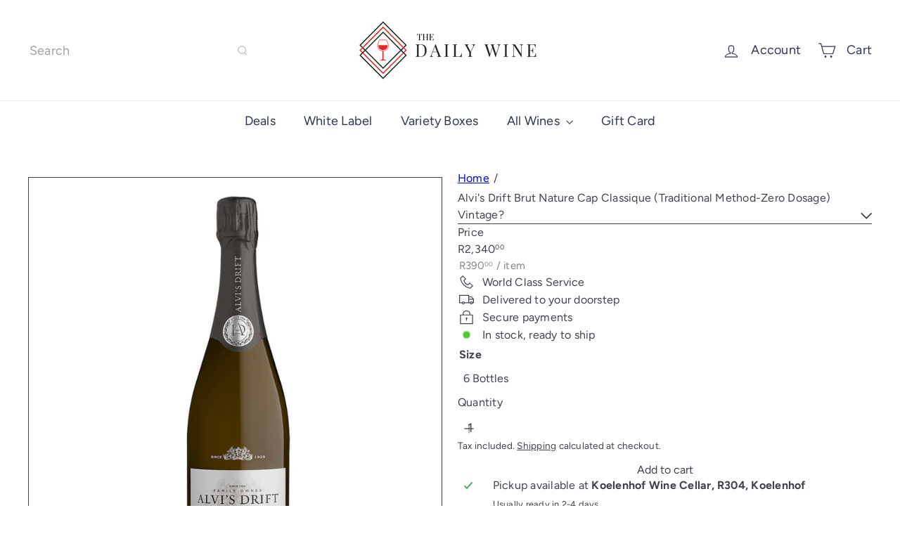

--- FILE ---
content_type: text/javascript
request_url: https://dailywine.co.za/cdn/shop/t/14/assets/header.drawer.js?v=141974290604176436751762327044
body_size: 204
content:
import{prepareTransition}from"util.misc";import{disableBodyScroll,clearAllBodyScrollLocks}from"vendor.body-scroll-lock";import{trapFocus,removeTrapFocus,focusable}from"util.a11y";import{EVENTS}from"util.events";class HeaderDrawer extends HTMLElement{constructor(){super(),this.isOpen=!1,this.abortController=new AbortController}connectedCallback(){!this.getAttribute("open")||!this.getAttribute("close")||(document.addEventListener(this.getAttribute("open"),this.open.bind(this),{signal:this.abortController.signal}),document.addEventListener(this.getAttribute("close"),this.close.bind(this),{signal:this.abortController.signal}))}open(evt){this.activeElement=evt.target,this.dispatchEvent(new CustomEvent(EVENTS.sizeDrawer,{bubbles:!0})),prepareTransition(this,function(){this.classList.add("is-active")}.bind(this));const _scrollX=window.scrollX,_scrollY=window.scrollY,_prevScrollBehavior=document.documentElement.style.scrollBehavior;document.documentElement.style.scrollBehavior="auto",disableBodyScroll(this,{reserveScrollBarGap:!0}),trapFocus(this),this.addEventListener("keydown",this.handleKeydown,{signal:this.abortController.signal}),requestAnimationFrame(()=>{window.scrollTo(_scrollX,_scrollY),document.documentElement.style.scrollBehavior=_prevScrollBehavior||""}),window.addEventListener("keyup",this.handleWindowKeyup,{signal:this.abortController.signal}),this.dispatchEvent(new CustomEvent(EVENTS.headerOverlayRemoveClass,{bubbles:!0})),this.dispatchEvent(new CustomEvent(EVENTS.headerDrawerOpened,{bubbles:!0})),this.dispatchEvent(new CustomEvent("drawerOpen",{bubbles:!0})),this.isOpen=!0,setTimeout(()=>{window.addEventListener("click",this.handleWindowClick,{signal:this.abortController.signal})},0)}close(evt,noAnimate){if(!(evt&&evt.target.closest&&evt.target.closest(".site-header__drawer"))&&this.isOpen)if(noAnimate)this.classList.remove("is-active"),this.dispatchEvent(new CustomEvent(EVENTS.headerDrawerClosed,{bubbles:!0})),window.removeEventListener("keyup",this.handleWindowKeyup),window.removeEventListener("click",this.handleWindowClick),this.removeEventListener("keydown",this.handleKeydown),this.isOpen=!1,this.activeElement&&removeTrapFocus(this.activeElement),clearAllBodyScrollLocks();else{const onClosed=()=>{this.removeEventListener("transitionend",onClosed),this.dispatchEvent(new CustomEvent(EVENTS.headerDrawerClosed,{bubbles:!0})),window.removeEventListener("keyup",this.handleWindowKeyup),window.removeEventListener("click",this.handleWindowClick),this.removeEventListener("keydown",this.handleKeydown),this.isOpen=!1,this.activeElement&&removeTrapFocus(this.activeElement),clearAllBodyScrollLocks()};this.addEventListener("transitionend",onClosed,{once:!0}),prepareTransition(this,function(){this.classList.remove("is-active")}.bind(this))}}handleWindowKeyup=evt=>{evt.keyCode===27&&this.close()};handleWindowClick=evt=>{this.close(evt)};handleKeydown=evt=>{if(!(evt.key==="Tab"||evt.keyCode===9))return;let elements=[];try{elements=focusable(this)||[]}catch{elements=[]}if(!elements.length)return;const first=elements[0],last=elements[elements.length-1],active=document.activeElement;if(!evt.shiftKey&&active===last){evt.preventDefault(),first&&first.focus();return}if(evt.shiftKey&&(active===first||active===this)){evt.preventDefault(),last&&last.focus();return}};disconnectedCallback(){this.abortController.abort()}}customElements.define("header-drawer",HeaderDrawer);
//# sourceMappingURL=/cdn/shop/t/14/assets/header.drawer.js.map?v=141974290604176436751762327044
